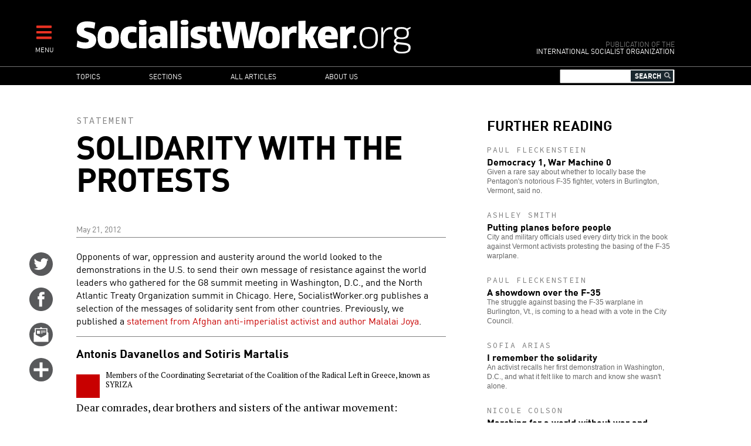

--- FILE ---
content_type: text/html; charset=UTF-8
request_url: https://www.socialistworker.org/2012/05/21/solidarity-with-the-protests
body_size: 14889
content:

<!DOCTYPE html>
<html lang="en" dir="ltr" prefix="content: http://purl.org/rss/1.0/modules/content/  dc: http://purl.org/dc/terms/  foaf: http://xmlns.com/foaf/0.1/  og: http://ogp.me/ns#  rdfs: http://www.w3.org/2000/01/rdf-schema#  schema: http://schema.org/  sioc: http://rdfs.org/sioc/ns#  sioct: http://rdfs.org/sioc/types#  skos: http://www.w3.org/2004/02/skos/core#  xsd: http://www.w3.org/2001/XMLSchema# ">
<head>
  <meta charset="utf-8" />
<meta name="Generator" content="Drupal 8 (https://www.drupal.org)" />
<meta name="MobileOptimized" content="width" />
<meta name="HandheldFriendly" content="true" />
<meta name="viewport" content="width=device-width, initial-scale=1.0" />
<meta property="og:title" name="title" content="Solidarity with the protests" />
<meta property="og:url" content="http://www.socialistworker.org/2012/05/21/solidarity-with-the-protests" />
<meta property="og:updated_time" content="1337579713" />
<meta property="og:type" content="article" />
<meta property="article:publisher" content="https://www.facebook.com/socialistworker" />
<meta property="twitter:card" content="summary_large_image" />
<meta property="twitter:site" content="@SocialistViews" />
<meta property="twitter:creator" content="@SocialistViews" />
<meta name="twitter:title" content="Solidarity with the protests" />
<meta name="description" property="og:description" content="Messages of support came from around the world for the U.S. demonstrations against the NATO and G8 summits." />
<meta name="twitter:description" content="Messages of support came from around the world for the U.S. demonstrations against the NATO and G8 summits." />
<meta property="og:image" content="http://www.socialistworker.org/sites/default/files/images/2012/05/7233860028_f099b7ae4c_k.sm-a.jpg" />
<meta property="og:image:type" content="image/jpeg" />
<meta property="og:image:width" content="462" />
<meta property="og:image:height" content="339" />
<meta name="twitter:image" content="http://www.socialistworker.org/sites/default/files/images/2012/05/7233860028_f099b7ae4c_k.sm-a.jpg" />
<meta property="og:site_name" content="SocialistWorker.org" />
<meta property="fb:app_id" content="2060345944288694" />
<link rel="shortcut icon" href="/themes/custom/revolution/favicon.ico" type="image/vnd.microsoft.icon" />
<link rel="canonical" href="https://www.socialistworker.org/2012/05/21/solidarity-with-the-protests" />
<link rel="shortlink" href="https://www.socialistworker.org/node/17439" />
<link rel="revision" href="https://www.socialistworker.org/2012/05/21/solidarity-with-the-protests" />

    <title>Solidarity with the protests | SocialistWorker.org</title>
    <link rel="stylesheet" media="all" href="/sites/default/files/css/css_GjCHV3w-xi9IJYV2Vtq2v3brakZtNElcRbak34cbiLU.css" />
<link rel="stylesheet" media="all" href="/sites/default/files/css/css_wDRj351jTI1ZXZqSASatHdJJyf5zaueS6RyqNLVddoc.css" />
<link rel="stylesheet" media="print" href="/sites/default/files/css/css_qIq25O9ClfXtk34IchiBuwI-6EfNlH1MAQQx1LOIGl0.css" />
<link rel="stylesheet" media="all" href="//fonts.googleapis.com/css?family=Source+Code+Pro:400|PT+Serif:400,700" />

    
<!--[if lte IE 8]>
<script src="/sites/default/files/js/js_VtafjXmRvoUgAzqzYTA3Wrjkx9wcWhjP0G4ZnnqRamA.js"></script>
<![endif]-->


    <link rel="apple-touch-icon" sizes="180x180" href="/themes/custom/revolution/images/favicons/apple-touch-icon.png">
    <link rel="icon" type="image/png" sizes="32x32" href="/themes/custom/revolution/images/favicons/favicon-32x32.png">
    <link rel="icon" type="image/png" sizes="16x16" href="/themes/custom/revolution/images/favicons/favicon-16x16.png">
    <link rel="manifest" href="/themes/custom/revolution/images/favicons/site.webmanifest">
    <link rel="mask-icon" href="/themes/custom/revolution/images/favicons/safari-pinned-tab.svg" color="#ff0000">
    <meta name="msapplication-TileColor" content="#da532c">
    <meta name="theme-color" content="#000000">

  </head>
<body class="path-node page-node-type-story">
<a href="#main-content" class="visually-hidden focusable skip-link">
  Skip to main content
</a>

  <div class="dialog-off-canvas-main-canvas" data-off-canvas-main-canvas>
    


<div class="svgsprite">
  <?xml version="1.0" encoding="utf-8"?><svg xmlns="http://www.w3.org/2000/svg" xmlns:xlink="http://www.w3.org/1999/xlink"><symbol viewBox="0 0 48 48" id="email" xmlns="http://www.w3.org/2000/svg"><circle cx="24" cy="23.998" r="24" fill="#58595b"/><g fill="#fff"><path d="M37.041 19.099c-.047-.038-.09-.054-.133-.072v-7.505a.394.394 0 0 0-.387-.397h-9.578c-.025-.028-.043-.056-.08-.086l-2.369-1.875a.837.837 0 0 0-.992 0l-2.367 1.875c-.039.03-.057.058-.08.086h-9.56a.392.392 0 0 0-.385.397v7.497a.477.477 0 0 0-.152.08l-1.463 1.158c-.272.215-.495.681-.495 1.034v17.066c0 .354.281.643.623.643h28.75a.636.636 0 0 0 .627-.643V21.291c0-.353-.223-.819-.496-1.035l-1.463-1.157zm-2.195 4.74a.73.73 0 0 1-.34.584l-10.16 5.62a.79.79 0 0 1-.678 0l-10.158-5.62a.732.732 0 0 1-.338-.584V13.226a.39.39 0 0 1 .383-.397h20.904c.211 0 .387.178.387.397v10.613z"/><path d="M15.473 16.225h6v6.167h-6zM23.209 16.225h10.158v1.137H23.209zM23.209 18.538h10.158v1.136H23.209zM23.209 20.85h4.148v1.138h-4.148z"/></g></symbol><symbol viewBox="0 0 48 48" id="email-red" xmlns="http://www.w3.org/2000/svg"><circle cx="24" cy="23.998" r="24" fill="red"/><g fill="#fff"><path d="M37.041 19.099c-.047-.038-.09-.054-.133-.072v-7.505a.394.394 0 0 0-.387-.397h-9.578c-.025-.028-.043-.056-.08-.086l-2.369-1.875a.837.837 0 0 0-.992 0l-2.367 1.875c-.039.03-.057.058-.08.086h-9.56a.392.392 0 0 0-.385.397v7.497a.477.477 0 0 0-.152.08l-1.463 1.158c-.272.215-.495.681-.495 1.034v17.066c0 .354.281.643.623.643h28.75a.636.636 0 0 0 .627-.643V21.291c0-.353-.223-.819-.496-1.035l-1.463-1.157zm-2.195 4.74a.73.73 0 0 1-.34.584l-10.16 5.62a.79.79 0 0 1-.678 0l-10.158-5.62a.732.732 0 0 1-.338-.584V13.226a.39.39 0 0 1 .383-.397h20.904c.211 0 .387.178.387.397v10.613z"/><path d="M15.473 16.225h6v6.167h-6zM23.209 16.225h10.158v1.137H23.209zM23.209 18.538h10.158v1.136H23.209zM23.209 20.85h4.148v1.138h-4.148z"/></g></symbol><symbol viewBox="0 0 48 48" id="facebook" xmlns="http://www.w3.org/2000/svg"><path d="M48.001 24c0 13.254-10.746 24-23.998 24C10.745 48-.001 37.254-.001 24c0-13.256 10.746-24 24.004-24 13.252 0 23.998 10.744 23.998 24z" fill="#58595b"/><path d="M19.999 39h6V24h4.453l.547-6h-4.768v-2.399c0-1.169.779-1.441 1.326-1.441h3.366V9.019L26.288 9c-5.145 0-6.314 3.834-6.314 6.288V18h-2.975v6h3v15z" fill="#fff"/></symbol><symbol viewBox="0 0 48 48" id="facebook-red" xmlns="http://www.w3.org/2000/svg"><path d="M48.001 24c0 13.254-10.746 24-23.998 24C10.745 48-.001 37.254-.001 24c0-13.256 10.746-24 24.004-24 13.252 0 23.998 10.744 23.998 24z" fill="red"/><path d="M19.999 39h6V24h4.453l.547-6h-4.768v-2.399c0-1.169.779-1.441 1.326-1.441h3.366V9.019L26.288 9c-5.145 0-6.314 3.834-6.314 6.288V18h-2.975v6h3v15z" fill="#fff"/></symbol><symbol viewBox="0 0 48 48" id="instagram" xmlns="http://www.w3.org/2000/svg"><defs><style>.ecls-1{fill:#595a5c}.ecls-2{fill:#fff}</style></defs><g id="eLayer_2" data-name="Layer 2"><g id="eLayer_1-2" data-name="Layer 1"><circle class="ecls-1" cx="24" cy="24" r="24"/><path class="ecls-2" d="M33.2 9H14.8A5.8 5.8 0 0 0 9 14.8v18.4a5.8 5.8 0 0 0 5.8 5.8h18.4a5.8 5.8 0 0 0 5.8-5.8V14.8A5.8 5.8 0 0 0 33.2 9zm1.67 3.46h.66v5.09h-5.07v-5.09zm-15.15 8.46a5.27 5.27 0 1 1-1 3.08 5.27 5.27 0 0 1 1-3.08zM36.08 33.2a2.88 2.88 0 0 1-2.88 2.88H14.8a2.88 2.88 0 0 1-2.88-2.88V20.92h4.48a8.09 8.09 0 0 0-.6 3.08 8.2 8.2 0 1 0 15.8-3.08h4.48z"/></g></g></symbol><symbol viewBox="0 0 48 48" id="instagram-red" xmlns="http://www.w3.org/2000/svg"><defs><style>.fcls-1{fill:red}.fcls-2{fill:#fff}</style></defs><g id="fLayer_2" data-name="Layer 2"><g id="fLayer_1-2" data-name="Layer 1"><circle class="fcls-1" cx="24" cy="24" r="24"/><path class="fcls-2" d="M33.2 9H14.8A5.8 5.8 0 0 0 9 14.8v18.4a5.8 5.8 0 0 0 5.8 5.8h18.4a5.8 5.8 0 0 0 5.8-5.8V14.8A5.8 5.8 0 0 0 33.2 9zm1.67 3.46h.66v5.09h-5.07v-5.09zm-15.15 8.46a5.27 5.27 0 1 1-1 3.08 5.27 5.27 0 0 1 1-3.08zM36.08 33.2a2.88 2.88 0 0 1-2.88 2.88H14.8a2.88 2.88 0 0 1-2.88-2.88V20.92h4.48a8.09 8.09 0 0 0-.6 3.08 8.2 8.2 0 1 0 15.8-3.08h4.48z"/></g></g></symbol><symbol viewBox="0 0 48 48" id="more" xmlns="http://www.w3.org/2000/svg"><circle cx="24" cy="23.998" r="24" fill="#58595b"/><path fill="#fff" d="M39 21H27V9h-6v12H9v6h12v12h6V27h12z"/></symbol><symbol viewBox="0 0 48 48" id="more-red" xmlns="http://www.w3.org/2000/svg"><circle cx="24" cy="23.998" r="24" fill="red"/><path fill="#fff" d="M39 21H27V9h-6v12H9v6h12v12h6V27h12z"/></symbol><symbol viewBox="0 0 48 48" id="placeholder" xmlns="http://www.w3.org/2000/svg"><circle cx="24" cy="24" r="24" fill="#58595b"/><path d="M29.362 9.117s2.066-.196 3.684.868c.587-.028 1.061.225 1.368.785.308.56.865 1.904.419 2.717-.139.168-.447-.505-.447-.505s-.223.813-.642 1.12c.056 1.68-.614 2.856-.809 3.249-.084.224-.028.421.055.645.084.224 1.201 4.173 1.145 5.489-.056 1.316-.726 2.885-1.256 3.417.111 1.092-.391 2.017-.642 2.465-.251.448-.809 2.128-.949 2.912-.14.785-.195 1.625-.028 1.877.168.252.921 1.036.865 1.428-.056.392-.865.84-1.256.84s-1.201-.252-1.396-.785c-.195-.532-.223-1.456-.083-1.988.139-.533 1.089-4.425.531-6.722-1.368.616-3.657.589-3.657.589s-.391 2.044-.865 3.22c-.167.28-.14 2.185-.14 3.389 0 1.204.419 3.081.419 3.081s.586.421.503.952c-.084.532-.755.84-1.341.84s-1.367-.448-1.367-1.176.111-2.38.055-3.585c-.055-1.204-.027-1.988-.223-2.745-.196-.756-.754-2.745-.81-4.285-.195 0-.391-.14-.391-.14s-.921 1.064-1.563 1.68c.084.42.307 1.176.307 1.344s.168.308.447.42c.279.113 1.144.589 1.116 1.064-.028.476-1.117.56-2.066.14-.223-.112-1.033-2.828-1.144-3.193-.112-.364-.196-.56-.056-.868.139-.307.53-1.316.475-1.904-.056-.588-1.145-1.512-1.87-1.512-.558 0-1.411.856-2.038 1.344-.754.589-1.619 1.484-1.842 1.624-.224.141-1.982 3.333-2.317 4.257-.139.364-.418 2.185-1.897 2.128-.67-.056-1.284-.784.614-2.1.482-1.113 1.152-2.269 1.193-2.5.042-.231.544-3.109 1.382-5.839.837-2.73 2.073-4.033 2.302-4.222.189-.146.293-.231.105-.336-.188-.105-2.177-1.807-1.8-5.419.063-.42.251-.315.377.651s.9 3.235 2.617 3.949c.167.063 1.403-.882 7.704-1.344.042-1.113.21-2.29.21-2.29s-.44-.336-.503-1.008c-.209.337-.335.421-.607.378-.272-.042-.251-1.344-.188-2.268.063-.924 1.131-1.324 1.529-1.365.523-.273 1.088-.231 1.088-.231s.961-.98 3.683-.532z" fill="#fff"/></symbol><symbol viewBox="0 0 48 48" id="placeholder-red" xmlns="http://www.w3.org/2000/svg"><circle cx="24" cy="24" r="24" fill="red"/><path d="M29.362 9.117s2.066-.196 3.684.868c.587-.028 1.061.225 1.368.785.308.56.865 1.904.419 2.717-.139.168-.447-.505-.447-.505s-.223.813-.642 1.12c.056 1.68-.614 2.856-.809 3.249-.084.224-.028.421.055.645.084.224 1.201 4.173 1.145 5.489-.056 1.316-.726 2.885-1.256 3.417.111 1.092-.391 2.017-.642 2.465-.251.448-.809 2.128-.949 2.912-.14.785-.195 1.625-.028 1.877.168.252.921 1.036.865 1.428-.056.392-.865.84-1.256.84s-1.201-.252-1.396-.785c-.195-.532-.223-1.456-.083-1.988.139-.533 1.089-4.425.531-6.722-1.368.616-3.657.589-3.657.589s-.391 2.044-.865 3.22c-.167.28-.14 2.185-.14 3.389 0 1.204.419 3.081.419 3.081s.586.421.503.952c-.084.532-.755.84-1.341.84s-1.367-.448-1.367-1.176.111-2.38.055-3.585c-.055-1.204-.027-1.988-.223-2.745-.196-.756-.754-2.745-.81-4.285-.195 0-.391-.14-.391-.14s-.921 1.064-1.563 1.68c.084.42.307 1.176.307 1.344s.168.308.447.42c.279.113 1.144.589 1.116 1.064-.028.476-1.117.56-2.066.14-.223-.112-1.033-2.828-1.144-3.193-.112-.364-.196-.56-.056-.868.139-.307.53-1.316.475-1.904-.056-.588-1.145-1.512-1.87-1.512-.558 0-1.411.856-2.038 1.344-.754.589-1.619 1.484-1.842 1.624-.224.141-1.982 3.333-2.317 4.257-.139.364-.418 2.185-1.897 2.128-.67-.056-1.284-.784.614-2.1.482-1.113 1.152-2.269 1.193-2.5.042-.231.544-3.109 1.382-5.839.837-2.73 2.073-4.033 2.302-4.222.189-.146.293-.231.105-.336-.188-.105-2.177-1.807-1.8-5.419.063-.42.251-.315.377.651s.9 3.235 2.617 3.949c.167.063 1.403-.882 7.704-1.344.042-1.113.21-2.29.21-2.29s-.44-.336-.503-1.008c-.209.337-.335.421-.607.378-.272-.042-.251-1.344-.188-2.268.063-.924 1.131-1.324 1.529-1.365.523-.273 1.088-.231 1.088-.231s.961-.98 3.683-.532z" fill="#fff"/></symbol><symbol viewBox="0 0 48 48" id="print" xmlns="http://www.w3.org/2000/svg"><defs><style>.kcls-1{fill:#595a5c}.kcls-2{fill:#fff}.kcls-3{fill:none;stroke:#fff;stroke-miterlimit:10;stroke-width:2px}</style></defs><title>print</title><g id="kLayer_2" data-name="Layer 2"><g id="kLayer_1-2" data-name="Layer 1"><circle class="kcls-1" cx="24" cy="24" r="24"/><path class="kcls-2" d="M13.35 10.06h21.29v16.46H13.35z"/><path class="kcls-3" d="M10.58 26.52h26.84a2 2 0 0 1 2 2v9.24H8.58v-9.24a2 2 0 0 1 2-2z"/><path class="kcls-1" d="M21.54 13.45h10.25v.89H21.54zM21.54 15.27h10.25v.89H21.54zM21.54 17.08h4.18v.89h-4.18zM16.21 19.48h15.58v.89H16.21zM16.21 21.3h15.58v.89H16.21zM16.21 23.11h15.58V24H16.21zM16.21 13.45h4.52v4.52h-4.52z"/></g></g></symbol><symbol viewBox="0 0 48 48" id="print-red" xmlns="http://www.w3.org/2000/svg"><defs><style>.lcls-1{fill:#ff000}.lcls-2{fill:#fff}.lcls-3{fill:none;stroke:#fff;stroke-miterlimit:10;stroke-width:2px}</style></defs><title>print</title><g id="lLayer_2" data-name="Layer 2"><g id="lLayer_1-2" data-name="Layer 1"><circle class="lcls-1" cx="24" cy="24" r="24"/><path class="lcls-2" d="M13.35 10.06h21.29v16.46H13.35z"/><path class="lcls-3" d="M10.58 26.52h26.84a2 2 0 0 1 2 2v9.24H8.58v-9.24a2 2 0 0 1 2-2z"/><path class="lcls-1" d="M21.54 13.45h10.25v.89H21.54zM21.54 15.27h10.25v.89H21.54zM21.54 17.08h4.18v.89h-4.18zM16.21 19.48h15.58v.89H16.21zM16.21 21.3h15.58v.89H16.21zM16.21 23.11h15.58V24H16.21zM16.21 13.45h4.52v4.52h-4.52z"/></g></g></symbol><symbol viewBox="0 0 48 48" id="reply" xmlns="http://www.w3.org/2000/svg"><defs><style>.mcls-1{fill:#595a5c}.mcls-2{fill:#fff}</style></defs><title>reply</title><g id="mLayer_2" data-name="Layer 2"><g id="mLayer_1-2" data-name="Layer 1"><circle class="mcls-1" cx="24" cy="24" r="24"/><rect class="mcls-2" x="9" y="11.91" width="30" height="18.89" rx="2" ry="2"/><circle class="mcls-1" cx="15" cy="21.36" r="3"/><circle class="mcls-1" cx="24" cy="21.36" r="3"/><circle class="mcls-1" cx="33" cy="21.36" r="3"/><path class="mcls-2" d="M11.62 27.61L9 37.28l10.25-6.8-7.63-2.87z"/></g></g></symbol><symbol viewBox="0 0 48 48" id="reply-red" xmlns="http://www.w3.org/2000/svg"><defs><style>.ncls-1{fill:red}.ncls-2{fill:#fff}</style></defs><title>reply</title><g id="nLayer_2" data-name="Layer 2"><g id="nLayer_1-2" data-name="Layer 1"><circle class="ncls-1" cx="24" cy="24" r="24"/><rect class="ncls-2" x="9" y="11.91" width="30" height="18.89" rx="2" ry="2"/><circle class="ncls-1" cx="15" cy="21.36" r="3"/><circle class="ncls-1" cx="24" cy="21.36" r="3"/><circle class="ncls-1" cx="33" cy="21.36" r="3"/><path class="ncls-2" d="M11.62 27.61L9 37.28l10.25-6.8-7.63-2.87z"/></g></g></symbol><symbol viewBox="0 0 48 48" id="rss" xmlns="http://www.w3.org/2000/svg"><circle cx="24" cy="23.998" r="24" fill="#58595b"/><g fill="#fff"><ellipse cx="12.998" cy="34.982" rx="4" ry="3.982"/><path d="M23.03 38.992h5.773c0-10.918-8.881-19.799-19.797-19.799v5.75c3.745 0 7.267 1.457 9.914 4.109a13.967 13.967 0 0 1 4.11 9.94z"/><path d="M33.229 39H39C39 22.457 25.548 9 9.016 9v5.75c13.35 0 24.213 10.879 24.213 24.25z"/></g></symbol><symbol viewBox="0 0 48 48" id="rss-red" xmlns="http://www.w3.org/2000/svg"><circle cx="24" cy="23.998" r="24" fill="red"/><g fill="#fff"><ellipse cx="12.998" cy="34.982" rx="4" ry="3.982"/><path d="M23.03 38.992h5.773c0-10.918-8.881-19.799-19.797-19.799v5.75c3.745 0 7.267 1.457 9.914 4.109a13.967 13.967 0 0 1 4.11 9.94z"/><path d="M33.229 39H39C39 22.457 25.548 9 9.016 9v5.75c13.35 0 24.213 10.879 24.213 24.25z"/></g></symbol><symbol viewBox="0 0 48 48" id="twitter" xmlns="http://www.w3.org/2000/svg"><circle cx="24" cy="24" r="24.001" fill="#58595b"/><path d="M38.173 12.442a12.442 12.442 0 0 1-3.91 1.472A6.186 6.186 0 0 0 29.771 12c-3.398 0-6.154 2.713-6.154 6.059 0 .475.055.936.158 1.38a17.57 17.57 0 0 1-12.686-6.33 5.963 5.963 0 0 0-.834 3.046c0 2.101 1.089 3.956 2.739 5.042a6.226 6.226 0 0 1-2.788-.757v.076c0 2.935 2.122 5.384 4.938 5.942a6.28 6.28 0 0 1-2.781.103c.785 2.406 3.057 4.159 5.75 4.208a12.476 12.476 0 0 1-7.645 2.594c-.498 0-.986-.029-1.469-.085A17.634 17.634 0 0 0 18.435 36c11.322 0 17.512-9.231 17.512-17.238a17 17 0 0 0-.016-.784 12.385 12.385 0 0 0 3.07-3.137 12.423 12.423 0 0 1-3.535.954 6.096 6.096 0 0 0 2.707-3.353z" fill="#fff"/></symbol><symbol viewBox="0 0 48 48" id="twitter-red" xmlns="http://www.w3.org/2000/svg"><circle cx="24" cy="24" r="24.001" fill="red"/><path d="M38.173 12.442a12.442 12.442 0 0 1-3.91 1.472A6.186 6.186 0 0 0 29.771 12c-3.398 0-6.154 2.713-6.154 6.059 0 .475.055.936.158 1.38a17.57 17.57 0 0 1-12.686-6.33 5.963 5.963 0 0 0-.834 3.046c0 2.101 1.089 3.956 2.739 5.042a6.226 6.226 0 0 1-2.788-.757v.076c0 2.935 2.122 5.384 4.938 5.942a6.28 6.28 0 0 1-2.781.103c.785 2.406 3.057 4.159 5.75 4.208a12.476 12.476 0 0 1-7.645 2.594c-.498 0-.986-.029-1.469-.085A17.634 17.634 0 0 0 18.435 36c11.322 0 17.512-9.231 17.512-17.238a17 17 0 0 0-.016-.784 12.385 12.385 0 0 0 3.07-3.137 12.423 12.423 0 0 1-3.535.954 6.096 6.096 0 0 0 2.707-3.353z" fill="#fff"/></symbol></svg></div>

<div  class="page layout-sidebar">
  

  

  

  <div class="menu-expandable">
    <div class="menu-trigger menu-trigger-desktop">
      <i class="fas fa-bars"></i><br>
      <div class="menu-trigger-text">MENU</div>
    </div>
      <div class="region region-expanded-menu">
      <div class="menu-expanded-close"><div class="menu-expanded-close-text">X | Close</div></div>

  <div class="search-block-form block block-search container-inline" data-drupal-selector="search-block-form" id="block-searchform" role="search">
  
      <h2>Search</h2>
    
      <form action="/search/content" method="get" id="search-block-form" accept-charset="UTF-8">
  <div class="js-form-item form-item js-form-type-search form-type-search js-form-item-keys form-item-keys form-no-label">
      <label for="edit-keys" class="visually-hidden">Search</label>
        <input title="Enter the terms you wish to search for." data-drupal-selector="edit-keys" type="search" id="edit-keys" name="keys" value="" size="15" maxlength="128" class="form-search" />

        </div>
<i class="fas fa-search"></i><div data-drupal-selector="edit-actions" class="form-actions js-form-wrapper form-wrapper" id="edit-actions"><input data-drupal-selector="edit-submit" type="submit" id="edit-submit" value="Search" class="button js-form-submit form-submit" />
</div>

</form>

  </div>
<nav role="navigation" aria-labelledby="block-mainnavigation-menu" id="block-mainnavigation" class="block block-menu navigation menu--main">
            
  <h2 class="visually-hidden" id="block-mainnavigation-menu">Main navigation</h2>
  

        
              <ul class="menu">
                    <li class="menu-item menu-item--expanded">
        <a href="/topic" data-drupal-link-system-path="topic">Topics</a>
                                <ul class="menu">
                    <li class="menu-item">
        <a href="/topic/28403" data-drupal-link-system-path="topic/28403">Trump administration</a>
              </li>
                <li class="menu-item">
        <a href="/topic/130" data-drupal-link-system-path="topic/130">Racism and anti-racism</a>
              </li>
                <li class="menu-item">
        <a href="/topic/187" data-drupal-link-system-path="topic/187">Teachers’ struggles</a>
              </li>
                <li class="menu-item">
        <a href="/topic/147" data-drupal-link-system-path="topic/147">Immigrant rights</a>
              </li>
                <li class="menu-item">
        <a href="/topic/28421" data-drupal-link-system-path="topic/28421">Confronting sexism</a>
              </li>
                <li class="menu-item">
        <a href="/topic/119" data-drupal-link-system-path="topic/119">Fighting the right</a>
              </li>
                <li class="menu-item">
        <a href="/topic/90" data-drupal-link-system-path="topic/90">Elections and U.S. Politics</a>
              </li>
                <li class="menu-item">
        <a href="/topic/160" data-drupal-link-system-path="topic/160">LGBT Equality</a>
              </li>
                <li class="menu-item">
        <a href="/topic/43" data-drupal-link-system-path="topic/43">Israel and Palestine</a>
              </li>
                <li class="menu-item">
        <a href="/topic/141" data-drupal-link-system-path="topic/141">Police violence</a>
              </li>
                <li class="menu-item">
        <a href="/topic/111" data-drupal-link-system-path="topic/111">Democratic Party</a>
              </li>
                <li class="menu-item">
        <a href="/topic/174" data-drupal-link-system-path="topic/174">Environment</a>
              </li>
                <li class="menu-item">
        <a href="/topic/170" data-drupal-link-system-path="topic/170">Public schools</a>
              </li>
                <li class="menu-item">
        <a href="/topic/231" data-drupal-link-system-path="topic/231">Puerto Rico</a>
              </li>
                <li class="menu-item">
        <a href="/topic/279" data-drupal-link-system-path="topic/279">The socialist tradition</a>
              </li>
                <li class="menu-item">
        <a href="/topic/73" data-drupal-link-system-path="topic/73">U.S. economy</a>
              </li>
                <li class="menu-item">
        <a href="/topic/257" data-drupal-link-system-path="topic/257">History of Black America</a>
              </li>
        </ul>
  
              </li>
                <li class="menu-item menu-item--expanded">
        <a href="/section" data-drupal-link-system-path="section">Sections</a>
                                <ul class="menu">
                    <li class="menu-item">
        <a href="/section/editorials" data-drupal-link-system-path="section/editorials">Editorials</a>
              </li>
                <li class="menu-item">
        <a href="/section/labor" data-drupal-link-system-path="section/labor">Labor</a>
              </li>
                <li class="menu-item">
        <a href="/section/activist-news" data-drupal-link-system-path="section/activist-news">Activist News</a>
              </li>
                <li class="menu-item">
        <a href="/section/history-and-traditions" data-drupal-link-system-path="section/history-and-traditions">History and Traditions</a>
              </li>
                <li class="menu-item">
        <a href="/section/readers%E2%80%99-views" data-drupal-link-system-path="section/readers’-views">Readers’ Views</a>
              </li>
                <li class="menu-item">
        <a href="/section/obrero-socialista" data-drupal-link-system-path="section/obrero-socialista">Obrero Socialista</a>
              </li>
                <li class="menu-item">
        <a href="/better-off-red" data-drupal-link-system-path="better-off-red">Better Off Red Podcast</a>
              </li>
        </ul>
  
              </li>
                <li class="menu-item">
        <a href="/all-articles" data-drupal-link-system-path="all-articles">All articles</a>
              </li>
                <li class="menu-item menu-item--expanded">
        <a href="/about" data-drupal-link-system-path="node/1">About us</a>
                                <ul class="menu">
                    <li class="menu-item">
        <a href="/about" data-drupal-link-system-path="node/1">Who we are</a>
              </li>
                <li class="menu-item">
        <a href="/where-we-stand" data-drupal-link-system-path="node/2">Where We Stand</a>
              </li>
                <li class="menu-item">
        <a href="/contact" data-drupal-link-system-path="contact">Contact SW</a>
              </li>
                <li class="menu-item">
        <a href="/donate" data-drupal-link-system-path="node/4">Make a donation</a>
              </li>
        </ul>
  
              </li>
        </ul>
  


  </nav>

  </div>

  </div>
  <header role="banner" class="clearfix header">
    <div class="page-container">
      <div class="header-logo-group">
        <div class="header-logo">
          <a href="/" title="Home" rel="home" class="site-logo">
            <img src="/themes/custom/revolution/images/logos/logo.svg" alt="Socialist Worker Home" />
          </a>
        </div>
        <div class="header-sublogo">
          <div class="sublogo-mod">Publication of the</div>
          <div>International Socialist Organization</div>
        </div>
      </div>
      <div class="header-menu-expandable-mobile">
        <div class="menu-trigger menu-trigger-mobile">
          <i class="fas fa-bars"></i><br>
          <div class="menu-trigger-text">MENU</div>
        </div>
      </div>
    </div>
  </header>

      <div class="region region-main-menu">
      <div class="page-container">
    <nav role="navigation" aria-labelledby="block-mainnavigation-2-menu" id="block-mainnavigation-2" class="block block-menu navigation menu--main">
            
  <h2 class="visually-hidden" id="block-mainnavigation-2-menu">Main navigation</h2>
  

        
              <ul class="menu">
                    <li class="menu-item menu-item--expanded">
        <a href="/topic" data-drupal-link-system-path="topic">Topics</a>
                                <ul class="menu">
                    <li class="menu-item">
        <a href="/topic/28403" data-drupal-link-system-path="topic/28403">Trump administration</a>
              </li>
                <li class="menu-item">
        <a href="/topic/130" data-drupal-link-system-path="topic/130">Racism and anti-racism</a>
              </li>
                <li class="menu-item">
        <a href="/topic/187" data-drupal-link-system-path="topic/187">Teachers’ struggles</a>
              </li>
                <li class="menu-item">
        <a href="/topic/147" data-drupal-link-system-path="topic/147">Immigrant rights</a>
              </li>
                <li class="menu-item">
        <a href="/topic/28421" data-drupal-link-system-path="topic/28421">Confronting sexism</a>
              </li>
                <li class="menu-item">
        <a href="/topic/119" data-drupal-link-system-path="topic/119">Fighting the right</a>
              </li>
                <li class="menu-item">
        <a href="/topic/90" data-drupal-link-system-path="topic/90">Elections and U.S. Politics</a>
              </li>
                <li class="menu-item">
        <a href="/topic/160" data-drupal-link-system-path="topic/160">LGBT Equality</a>
              </li>
                <li class="menu-item">
        <a href="/topic/43" data-drupal-link-system-path="topic/43">Israel and Palestine</a>
              </li>
                <li class="menu-item">
        <a href="/topic/141" data-drupal-link-system-path="topic/141">Police violence</a>
              </li>
                <li class="menu-item">
        <a href="/topic/111" data-drupal-link-system-path="topic/111">Democratic Party</a>
              </li>
                <li class="menu-item">
        <a href="/topic/174" data-drupal-link-system-path="topic/174">Environment</a>
              </li>
                <li class="menu-item">
        <a href="/topic/170" data-drupal-link-system-path="topic/170">Public schools</a>
              </li>
                <li class="menu-item">
        <a href="/topic/231" data-drupal-link-system-path="topic/231">Puerto Rico</a>
              </li>
                <li class="menu-item">
        <a href="/topic/279" data-drupal-link-system-path="topic/279">The socialist tradition</a>
              </li>
                <li class="menu-item">
        <a href="/topic/73" data-drupal-link-system-path="topic/73">U.S. economy</a>
              </li>
                <li class="menu-item">
        <a href="/topic/257" data-drupal-link-system-path="topic/257">History of Black America</a>
              </li>
        </ul>
  
              </li>
                <li class="menu-item menu-item--expanded">
        <a href="/section" data-drupal-link-system-path="section">Sections</a>
                                <ul class="menu">
                    <li class="menu-item">
        <a href="/section/editorials" data-drupal-link-system-path="section/editorials">Editorials</a>
              </li>
                <li class="menu-item">
        <a href="/section/labor" data-drupal-link-system-path="section/labor">Labor</a>
              </li>
                <li class="menu-item">
        <a href="/section/activist-news" data-drupal-link-system-path="section/activist-news">Activist News</a>
              </li>
                <li class="menu-item">
        <a href="/section/history-and-traditions" data-drupal-link-system-path="section/history-and-traditions">History and Traditions</a>
              </li>
                <li class="menu-item">
        <a href="/section/readers%E2%80%99-views" data-drupal-link-system-path="section/readers’-views">Readers’ Views</a>
              </li>
                <li class="menu-item">
        <a href="/section/obrero-socialista" data-drupal-link-system-path="section/obrero-socialista">Obrero Socialista</a>
              </li>
                <li class="menu-item">
        <a href="/better-off-red" data-drupal-link-system-path="better-off-red">Better Off Red Podcast</a>
              </li>
        </ul>
  
              </li>
                <li class="menu-item">
        <a href="/all-articles" data-drupal-link-system-path="all-articles">All articles</a>
              </li>
                <li class="menu-item menu-item--expanded">
        <a href="/about" data-drupal-link-system-path="node/1">About us</a>
                                <ul class="menu">
                    <li class="menu-item">
        <a href="/about" data-drupal-link-system-path="node/1">Who we are</a>
              </li>
                <li class="menu-item">
        <a href="/where-we-stand" data-drupal-link-system-path="node/2">Where We Stand</a>
              </li>
                <li class="menu-item">
        <a href="/contact" data-drupal-link-system-path="contact">Contact SW</a>
              </li>
                <li class="menu-item">
        <a href="/donate" data-drupal-link-system-path="node/4">Make a donation</a>
              </li>
        </ul>
  
              </li>
        </ul>
  


  </nav>
<div class="search-block-form block block-search container-inline" data-drupal-selector="search-block-form" id="block-searchform-2" role="search">
  
    
      <form action="/search/content" method="get" id="search-block-form" accept-charset="UTF-8">
  <div class="js-form-item form-item js-form-type-search form-type-search js-form-item-keys form-item-keys form-no-label">
      <label for="edit-keys" class="visually-hidden">Search</label>
        <input title="Enter the terms you wish to search for." data-drupal-selector="edit-keys" type="search" id="edit-keys" name="keys" value="" size="15" maxlength="128" class="form-search" />

        </div>
<i class="fas fa-search"></i><div data-drupal-selector="edit-actions" class="form-actions js-form-wrapper form-wrapper" id="edit-actions"><input data-drupal-selector="edit-submit" type="submit" id="edit-submit" value="Search" class="button js-form-submit form-submit" />
</div>

</form>

  </div>

  </div>
  </div>


  <main role="main" class="clearfix">

    <a id="main-content" tabindex="-1"></a>
      <div class="flexible--container">
      <div class="region region-content">
         <div data-drupal-messages-fallback class="hidden"></div><div id="block-main-page-content" class="block block-system block-system-main-block">
  
    
      
  
<article role="article" about="/2012/05/21/solidarity-with-the-protests" class="node--type-story story--full nid-17439">

  <div class="content">
    <div class="story-label">Statement</div>

    
      <h1 class="page-title">
        <span class="field field--name-title field--type-string field--label-hidden">Solidarity with the protests</span>

      </h1>
    

    <div class="node__content node__content-full">
      <span class="field field--name-created field--type-created field--label-hidden">May 21, 2012</span>

      
      <div class="story-social-left">
        




<ul class="social-links share">
    <li class="twitter">
    <a href="https://twitter.com/intent/tweet?url=http://www.socialistworker.org/2012/05/21/solidarity-with-the-protests&amp;text=Solidarity with the protests" title="Share on Twitter" target="_blank">
    <svg>
      <use class="default" xlink:href="#twitter"></use>
      <use class="hover" xlink:href="#twitter-red"></use>
    </svg>
      <span class="visually-hidden">Share on Twitter</span>
    </a>
  </li>
    <li class="facebook">
    <a href="https://www.facebook.com/sharer.php?s=100&amp;p[url]=http://www.socialistworker.org/2012/05/21/solidarity-with-the-protests&amp;p[title]=Solidarity with the protests&amp;p[summary]=" title="Share on Facebook" target="_blank">
    <svg>
      <use class="default" xlink:href="#facebook"></use>
      <use class="hover" xlink:href="#facebook-red"></use>
    </svg>
      <span class="visually-hidden">Share on Facebook</span>
    </a>
  </li>
    <li class="email">
    <a href="https://www.socialistworker.org/email/2012/05/21/solidarity-with-the-protests" title="Email this story" target="_blank">
    <svg>
      <use class="default" xlink:href="#email"></use>
      <use class="hover" xlink:href="#email-red"></use>
    </svg>
      <span class="visually-hidden">Email this story</span>
    </a>
  </li>
    <li class="more">
    <a href="#" title="Click for more options" target="_blank">
    <svg>
      <use class="default" xlink:href="#more"></use>
      <use class="hover" xlink:href="#more-red"></use>
    </svg>
      <span class="visually-hidden">Click for more options</span>
    </a>
  </li>
  </ul>

<ul class="more-links">
  <div class="more-links-close">close | x</div>
      <li class="reddit">
      <a href="https://reddit.com/submit?url=http://www.socialistworker.org/2012/05/21/solidarity-with-the-protests&amp;title=Solidarity with the protests" title="Reddit" rel="noopener" target="_blank">
        Reddit
      </a>
    </li>
      <li class="google_plus">
      <a href="https://plus.google.com/share?url=http://www.socialistworker.org/2012/05/21/solidarity-with-the-protests" title="Google Plus" rel="noopener" target="_blank">
        Google Plus
      </a>
    </li>
      <li class="instapaper">
      <a href="http://www.instapaper.com/edit?url=http://www.socialistworker.org/2012/05/21/solidarity-with-the-protests&amp;title=Solidarity with the protests&amp;description=" title="Instapaper" rel="noopener" target="_blank">
        Instapaper
      </a>
    </li>
      <li class="flipboard">
      <a href="https://share.flipboard.com/bookmarklet/popout?v=2&amp;title=Solidarity with the protests&amp;url=http://www.socialistworker.org/2012/05/21/solidarity-with-the-protests" title="Flipboard" rel="noopener" target="_blank">
        Flipboard
      </a>
    </li>
      <li class="print">
      <a href="javascript:window.print();" title="Print" rel="noopener" target="_blank">
        Print
      </a>
    </li>
  </ul>
      </div>
      
            <div class="clearfix text-formatted field field--name-field-body-introduction field--type-text-long field--label-hidden field__item"><p>Opponents of war, oppression and austerity around the world looked to the demonstrations in the U.S. to send their own message of resistance against the world leaders who gathered for the G8 summit meeting in Washington, D.C., and the North Atlantic Treaty Organization summit in Chicago. Here, SocialistWorker.org publishes a selection of the messages of solidarity sent from other countries. Previously, we published a <a href="https://www.socialistworker.org/2012/05/18/our-stand-against-nato">statement from Afghan anti-imperialist activist and author Malalai Joya</a>.</p>
</div>
      
            <div class="clearfix text-formatted field field--name-field-body field--type-text-long field--label-hidden field__item"><h2>Antonis Davanellos and Sotiris Martalis</h2>
<p><span class="fineprint">Members of the Coordinating Secretariat of the Coalition of the Radical Left in Greece, known as SYRIZA</span></p>
<p>Dear comrades, dear brothers and sisters of the antiwar movement:</p>
<p>We salute your mobilizations against the NATO summit, and we send you our solidarity from Greece.</p>
<p>We don't need to say much about the reasons to raise our voices against NATO. Millions of people are familiar with its record and its crimes over the last years in the Balkans, in Iraq, in Afghanistan and in Libya, to name just a few. And if we look further back, NATO had provided nothing but wars, dictatorships and terror around the globe, from the day it was founded, and during all the years of its existence.</p>
<p>In summits like the one in Chicago, they are planning the creation of a "new kind of NATO," even more ruthless, aggressive and dangerous. Under the guise of the so-called "global war on terror," NATO wants to act as the global watchdog against anyone resisting the imperialist interests of Western powers.</p>
<p></p><figure role="group" class="caption caption-div embedded-entity embed">
<div data-entity-embed-display="entity_reference:entity_reference_entity_view" data-entity-embed-display-settings="embed" data-entity-type="media" data-entity-uuid="42b6affc-4006-40c7-a6f5-71cdf90f3e26" data-langcode="und" data-view-mode="embed"><article class="media media--type-image media--view-mode-embed">
  
      
            <div class="field field--name-field-media-image field--type-image field--label-hidden field__item">  <img alt="Protesters march through the streets of Chicago to demonstrate their opposition to NATO's crimes" class="image-style-medium" height="213" src="https://www.socialistworker.org/sites/default/files/styles/medium/public/images/2012/05/7233860028_f099b7ae4c_k.sm-a.jpg?itok=IMDZQVbA" typeof="foaf:Image" width="290" />


</div>
      
    
</article>
</div>
<figcaption>Protesters march through the streets of Chicago to demonstrate their opposition to NATO's crimes (Michael Kappel)</figcaption>
</figure>


<p>We have seen how they label people or movements as "terrorist" in order to target whole countries in the Middle East, but also antiwar activists in the West. In a previous summit in Lisbon, NATO named a new challenge it will deal with: they call it "political turbulence in member states," and this is a direct threat to social and political movements in the West.</p>
<p>Here in Greece, the struggle against NATO has always been important, and the demand to exit the war machine and shut down its military bases in Greece had always been central for the Greek left since the '70s.</p>
<p>More recently, we still remember that the foundations for the emergence of SYRIZA, which today is on the rise, are back in the antiwar movement of 2003 against the invasion of Iraq. Today, Greece, the country that is the hardest-hit by crisis and austerity in Europe, maintains a military presence in Afghanistan, it actively supported the war on Libya and it deploys its naval forces in Somalia and Lebanon.</p>
<p>Greek governments, in their competition with the Turkish state about which can act best as the "military bully" of the area, were spending billions of euros in a frenzy of constant armaments. The military spending continues even now, at a time when the most severe austerity threatens public schools and hospitals with collapse. We know that the same is happening with your government in the U.S.--the trillions of dollars that are spent on wars on Iraq and Afghanistan, and not on education, health care and jobs.</p>
<p>Today, fighting against NATO is also a fight in solidarity with our brothers and sisters in the Arab world who revolt against their dictators. The Arab revolutions are under threat, and NATO is the sword and shield of the counter-revolution. The antiwar movement in the member states of the war machine has the duty and the power to block attempts to derail or crush the revolt of the Arab peoples.</p>
<p>We face this task more than ever before here, as Greece has established a strategic alliance with the Zionist State of Israel, becoming its number one ally in the eastern Mediterranean. This is against the will of the Greek people, who have traditionally been pro-Palestinian, and we pledge to do our best to break this alliance.</p>
<p>We know that the same goes in the U.S.--that what the White House and the Pentagon are doing is against the will of the American people. And we are happy to learn about demonstrations like the one you are staging today, where the "other America" speaks, where ordinary people can shout: "Not in our name!"</p>
<p>The struggle against NATO, against imperialist wars, against occupations and dictatorships, in defense of the Arab revolution, in solidarity with Palestine and in defense of the right of every people to self-determination is a global one. But you, comrades and friends in the U.S., are the ones who are struggling in the "belly of the beast". It is a hard struggle, but it is a struggle worth fighting. The antiwar movement in the U.S. is the one that can stop the leading force of the war machine.</p>
<p>For these reasons, you have our deep and sincere respect for all your efforts, and our solidarity in your struggle. Today's demonstration in Chicago is exciting news, and we are sure that your presence in the streets is really bad news for the warmongers. The press in Europe said the previous days that "NATO is preparing for war in Chicago." You should all be proud for being out there.</p>
<p>There is a slogan we use in Greece--it doesn't rhyme in English, but today, it's dedicated to all of you demonstrating in the US: "From New York to Palestine: workers' struggles, internationalism, peace."</p>
<p>In these times of severe economic crisis, their war machine is more dangerous than ever, threatening holocausts in Iran or in the eastern Mediterranean, just to protect profits. And in such times of austerity, it becomes even more important to organize and fight for our needs and not more fuel to the war machine.</p>
<p>We can achieve that. In the U.S., in Greece and in every country waging and sponsoring wars abroad while ruining the lives of the working people and the poor inside them, it is more important than , to remember an old slogan back from the '60's and the movement against the war on Vietnam: "Bring the war home!"</p>
<hr />
<h2>George Galloway</h2>
<p><span class="fineprint">Leading spokesperson for the Respect Coalition in Britain and newly elected member of parliament for Bradford West</span></p>
<p>Solidarity greetings and congratulations to all those gathering to protest the NATO/G8 summit in Chicago.</p>
<p>How arrogant and foolish are those who misrule us. Usually, we have to labor mightily to explain to the wider public how militarism and corporate capitalist power concentrated in the wealthiest states are but twin arms of a colossus that weighs down in the mass of people across the globe. Now, the parasitic 1 percent have seen fit to do our job for us--bringing together representatives of the world's most lethal war machine with leaders of the robber-baron states.</p>
<p>How much easier it must be in one location to move from annex to anteroom, discussing the immiseration of working people on the one hand, and the wars to keep them and any state that doesn't toe the line in their place on the other.</p>
<p>Though separated on different continents, we, too, should show the same clarity of thought in resisting war and murderous austerity. That resistance is growing in Europe and in Britain--it is continuing to rage in the Arab region, despite NATO/G8 efforts to corral and neuter the great upsurge that began in Tunisia and Egypt.</p>
<p>Movements and parties of the left are making important gains in Europe. The orthodoxy of austerity is dead, but staggers on like a zombie, as it did in the 1930s, plunging us into the double catastrophe of depression and world war. Other voices are gaining a hearing, too, however. The rats of racism and fascism are scurrying out from the overflowing sewer.</p>
<p>We cannot sit by and hope that progress will emerge from the chaos. We sure as hell cannot depend on the ruminations of the established political class, however liberal they may patina themselves. To ruminate is to re-chew the contents of your stomach. And that is what the institutions are doing as we slide into deeper recession, ongoing military occupation and the threat of more war.</p>
<p>You are right to protest and fight for an alternative today. I stand with you, as do people in Britain who reject the failing system--people who voted in unprecedented numbers to return me to the British parliament two months ago.</p>
<p>It is not just the old policies that are failing; it is the old institutions, the old order.</p>
<p>It will not come crashing down overnight. But if we are to avoid it crashing on all our heads, the time is now to coordinate our resistance across borders and together explore the alternatives that we need to make politically effective.</p>
<p>Do not be deterred by tear gas, a battery of robocops and all the instruments of repression. The left, progressive people have a powerful idea about how things can be run differently. It is an idea whose time has come again. We must work to realize it--not perfected among ourselves, but as a point of reference and inspiration for the billions who are suffering, but in whose hands, the future can turn.</p>
<hr />
<h2>Movement for Socialism / Mouvement pour le socialism / Bewegung für Sozialismus / Movimento per il socialism, Switzerland</h2>
<p>In Europe, tens of thousands of workers, students, youth and the unemployed place great hope in the mass mobilizations of activists, workers, trade unionists and students in the U.S. against the policies of eight heads of state who have mounted ruthless and multiple wars; these eight leaders who are making cinema at Camp David in order to try to give themselves a cheap political facelift.</p>
<p>This hope is based on:</p>
<p><span class="bullet"></span> What you showed during the Occupy movement in dozens of cities in your country;</p>
<p><span class="bullet"></span> The exemplary anti-racist campaign you waged against the burning discrimination that affect millions of African-Americans, a campaign that has condemned internationally the heinous murder of Trevor Martin;</p>
<p><span class="bullet"></span> The struggles of trade unionists who are fighting against the destruction of public schools or what remains of a public health system.</p>
<p>The G8 leaders all agree, in one form or another, to comply fully with the requirements of financial capital, whether the banks, the insurance companies or the large multinational corporations.</p>
<p>Their real task, once the family photo-ops are forgotten, is becoming increasingly clear to larger numbers of the populations and to the workers of the world. This task can be summarized as: socializing the losses of the banks by imposing brutal austerity to push their losses on the workers; and to protect, by any and all means, the profits and the social status of the 1 percent who dominate society, in the U.S., just as in Europe.</p>
<p>Your demonstration takes place side by side with those being held in Frankfurt, beginning last Wednesday, against the politics of the European Central Bank. Your mobilization takes place side by side with the struggle of the people of Greece against those who champion a social and military war, wars that are devastating the planet and that condemn those they claim to represent to live in unbearable poverty.</p>
<p>The 99 percent must and will be able to take back under its control a world that the 1 percent has expropriated and make it a socialist and democratic society.</p>
<p>Long live the international struggle of all those for whom the struggle for social justice means the overthrow of a society captured by the 1 percent and the establishment of the creative power of the majority of society--a power that will give birth to a rich social, economic and cultural life that has nothing to do with what is worshiped on Wall Street.</p>
<hr />
<h2>Greg Albo</h2>
<p><span class="fineprint">Socialist Project Canada</span></p>
<p>Greetings from Canada and the Socialist Project in our common struggle against the generals of endless war and the barons of endless austerity. Solidarity in our common struggle for an alternative future beyond capitalism and imperialism.</p>
<hr />
<h2>Socialist Alternative Australia</h2>
<p>Solidarity greetings from Australian antiwar campaigners. The NATO conference in Chicago brings together warmongers and mass murderers from all over the planet, including Australian Prime Minister Julia Gillard.</p>
<p>Australia is not officially part of NATO, but as a loyal U.S. ally, Australian governments have for decades participated in brutal war after brutal war, from Korea to Vietnam to Iraq to Afghanistan, in support of Western imperialist interests. Wars that left millions dead and the lives of many millions more devastated. In the most recent development, Australia is set to host a major U.S. military base in Darwin--all part of the ongoing military build-up to confront China.</p>
<p>We salute your defiant protest. Yours is the real voice of freedom and democracy.</p>
</div>
      
          </div>
    <div class="story-social-bottom">
      




<ul class="social-links share">
    <li class="twitter">
    <a href="https://twitter.com/intent/tweet?url=http://www.socialistworker.org/2012/05/21/solidarity-with-the-protests&amp;text=Solidarity with the protests" title="Share on Twitter" target="_blank">
    <svg>
      <use class="default" xlink:href="#twitter"></use>
      <use class="hover" xlink:href="#twitter-red"></use>
    </svg>
      <span class="visually-hidden">Share on Twitter</span>
    </a>
  </li>
    <li class="facebook">
    <a href="https://www.facebook.com/sharer.php?s=100&amp;p[url]=http://www.socialistworker.org/2012/05/21/solidarity-with-the-protests&amp;p[title]=Solidarity with the protests&amp;p[summary]=" title="Share on Facebook" target="_blank">
    <svg>
      <use class="default" xlink:href="#facebook"></use>
      <use class="hover" xlink:href="#facebook-red"></use>
    </svg>
      <span class="visually-hidden">Share on Facebook</span>
    </a>
  </li>
    <li class="email">
    <a href="https://www.socialistworker.org/email/2012/05/21/solidarity-with-the-protests" title="Email this story" target="_blank">
    <svg>
      <use class="default" xlink:href="#email"></use>
      <use class="hover" xlink:href="#email-red"></use>
    </svg>
      <span class="visually-hidden">Email this story</span>
    </a>
  </li>
    <li class="more">
    <a href="#" title="Click for more options" target="_blank">
    <svg>
      <use class="default" xlink:href="#more"></use>
      <use class="hover" xlink:href="#more-red"></use>
    </svg>
      <span class="visually-hidden">Click for more options</span>
    </a>
  </li>
  </ul>

<ul class="more-links">
  <div class="more-links-close">close | x</div>
      <li class="reddit">
      <a href="https://reddit.com/submit?url=http://www.socialistworker.org/2012/05/21/solidarity-with-the-protests&amp;title=Solidarity with the protests" title="Reddit" rel="noopener" target="_blank">
        Reddit
      </a>
    </li>
      <li class="google_plus">
      <a href="https://plus.google.com/share?url=http://www.socialistworker.org/2012/05/21/solidarity-with-the-protests" title="Google Plus" rel="noopener" target="_blank">
        Google Plus
      </a>
    </li>
      <li class="instapaper">
      <a href="http://www.instapaper.com/edit?url=http://www.socialistworker.org/2012/05/21/solidarity-with-the-protests&amp;title=Solidarity with the protests&amp;description=" title="Instapaper" rel="noopener" target="_blank">
        Instapaper
      </a>
    </li>
      <li class="flipboard">
      <a href="https://share.flipboard.com/bookmarklet/popout?v=2&amp;title=Solidarity with the protests&amp;url=http://www.socialistworker.org/2012/05/21/solidarity-with-the-protests" title="Flipboard" rel="noopener" target="_blank">
        Flipboard
      </a>
    </li>
      <li class="print">
      <a href="javascript:window.print();" title="Print" rel="noopener" target="_blank">
        Print
      </a>
    </li>
  </ul>
    </div>
  </div>

</article>

  </div>

      </div>

      <div class="region region-sidebar">
         <div id="block-sw-further-reading" class="block block-sw block-sw-further-reading-block">
  
      <h2>Further reading</h2>
    
      <div class="item-list"><ul><li>
<a href="/2018/03/14/democracy-1-war-machine-0" rel="bookmark" class="story-link" title="Democracy 1, War Machine 0">

  <article role="article" about="/2018/03/14/democracy-1-war-machine-0" class="node--type-story story--teaser nid-38685">

    
    
    <div class="content">
      <div class="story-label">Paul Fleckenstein</div>

      <h4>
        
        <span class="field field--name-title field--type-string field--label-hidden">Democracy 1, War Machine 0</span>

        
      </h4>

      <div class="node__content">
        
            <div class="clearfix text-formatted field field--name-field-teaser field--type-text-long field--label-hidden field__item"><p>Given a rare say about whether to locally base the Pentagon's notorious F-35 fighter, voters in Burlington, Vermont, said no.</p>
</div>
      
                      </div>
    </div>

  </article>
</a>
</li><li>
<a href="/2013/10/30/putting-planes-before-people" rel="bookmark" class="story-link" title="Putting planes before people">

  <article role="article" about="/2013/10/30/putting-planes-before-people" class="node--type-story story--teaser nid-24042">

    
    
    <div class="content">
      <div class="story-label">Ashley Smith</div>

      <h4>
        
        <span class="field field--name-title field--type-string field--label-hidden">Putting planes before people</span>

        
      </h4>

      <div class="node__content">
        
            <div class="clearfix text-formatted field field--name-field-teaser field--type-text-long field--label-hidden field__item"><p>City and military officials used every dirty trick in the book against Vermont activists protesting the basing of the F-35 warplane.</p>
</div>
      
                      </div>
    </div>

  </article>
</a>
</li><li>
<a href="/2013/10/28/a-showdown-over-the-f35" rel="bookmark" class="story-link" title="A showdown over the F-35">

  <article role="article" about="/2013/10/28/a-showdown-over-the-f35" class="node--type-story story--teaser nid-24014">

    
    
    <div class="content">
      <div class="story-label">Paul Fleckenstein</div>

      <h4>
        
        <span class="field field--name-title field--type-string field--label-hidden">A showdown over the F-35</span>

        
      </h4>

      <div class="node__content">
        
            <div class="clearfix text-formatted field field--name-field-teaser field--type-text-long field--label-hidden field__item"><p>The struggle against basing the F-35 warplane in Burlington, Vt., is coming to a head with a vote in the City Council.</p>
</div>
      
                      </div>
    </div>

  </article>
</a>
</li><li>
<a href="/2013/08/05/i-remember-the-solidarity" rel="bookmark" class="story-link" title="I remember the solidarity">

  <article role="article" about="/2013/08/05/i-remember-the-solidarity" class="node--type-story story--teaser nid-23177">

    
    
    <div class="content">
      <div class="story-label">Sofia Arias</div>

      <h4>
        
        <span class="field field--name-title field--type-string field--label-hidden">I remember the solidarity</span>

        
      </h4>

      <div class="node__content">
        
            <div class="clearfix text-formatted field field--name-field-teaser field--type-text-long field--label-hidden field__item"><p>An activist recalls her first demonstration in Washington, D.C., and what it felt like to march and know she wasn't alone.</p>
</div>
      
                      </div>
    </div>

  </article>
</a>
</li><li>
<a href="/2012/05/21/marching-for-a-world-without-war" rel="bookmark" class="story-link" title="Marching for a world without war and poverty">

  <article role="article" about="/2012/05/21/marching-for-a-world-without-war" class="node--type-story story--teaser nid-17443">

    
    
    <div class="content">
      <div class="story-label">Nicole Colson</div>

      <h4>
        
        <span class="field field--name-title field--type-string field--label-hidden">Marching for a world without war and poverty</span>

        
      </h4>

      <div class="node__content">
        
            <div class="clearfix text-formatted field field--name-field-teaser field--type-text-long field--label-hidden field__item"><p>Some 15,000 protesters took to the Chicago streets on a sweltering Sunday in the culmination of a week of protests against the NATO summit.</p>
</div>
      
                      </div>
    </div>

  </article>
</a>
</li></ul></div>
  </div>
<div class="views-element-container block block-views block-views-blocksw-sidebar-media-block-1" id="block-sw-sidebar-media-block">
  
    
      <div><div class="view view-sw-sidebar-media view-id-sw_sidebar_media view-display-id-block_1 js-view-dom-id-371de1f1d87945dd86461e536770982790e7585a518003ff30920773d0ce5b0c">
  
    
      
      <div class="view-content">
          <div class="views-row"><article class="media media--type-image media--view-mode-ad">
  
      <a href="/donate">
            <div class="field field--name-field-media-image field--type-image field--label-hidden field__item">  <img src="/sites/default/files/styles/320w/public/images/2019/12/support_sw_archive-ad.png?itok=W--YlSWh" width="320" height="320" alt="Support the SocialistWorker.org archive website" typeof="foaf:Image" class="image-style-_20w" />


</div>
      </a>
    
</article>
</div>
    <div class="views-row"><article class="media media--type-image media--view-mode-ad">
  
      <a href="https://haymarketbooks.org/">
            <div class="field field--name-field-media-image field--type-image field--label-hidden field__item">  <img src="/sites/default/files/styles/320w/public/images/2018/05/haymarket-standard_size.jpg?itok=4d-8FI3u" width="320" height="240" alt="Haymarket Books | HaymarketBooks.org" typeof="foaf:Image" class="image-style-_20w" />


</div>
      </a>
    
</article>
</div>

    </div>
  
          </div>
</div>

  </div>

      </div>

      <div class="region region-content-bottom">
         <div id="block-sw-story-footer-further-reading" class="block block-sw block-sw-further-reading-block">
  
      <h2>Further Reading</h2>
    
      <div class="item-list"><ul><li>
<a href="/2018/03/14/democracy-1-war-machine-0" rel="bookmark" class="story-link" title="Democracy 1, War Machine 0">

  <article role="article" about="/2018/03/14/democracy-1-war-machine-0" class="node--type-story story--teaser nid-38685">

    
    
    <div class="content">
      <div class="story-label">Paul Fleckenstein</div>

      <h4>
        
        <span class="field field--name-title field--type-string field--label-hidden">Democracy 1, War Machine 0</span>

        
      </h4>

      <div class="node__content">
        
            <div class="clearfix text-formatted field field--name-field-teaser field--type-text-long field--label-hidden field__item"><p>Given a rare say about whether to locally base the Pentagon's notorious F-35 fighter, voters in Burlington, Vermont, said no.</p>
</div>
      
                      </div>
    </div>

  </article>
</a>
</li><li>
<a href="/2013/10/30/putting-planes-before-people" rel="bookmark" class="story-link" title="Putting planes before people">

  <article role="article" about="/2013/10/30/putting-planes-before-people" class="node--type-story story--teaser nid-24042">

    
    
    <div class="content">
      <div class="story-label">Ashley Smith</div>

      <h4>
        
        <span class="field field--name-title field--type-string field--label-hidden">Putting planes before people</span>

        
      </h4>

      <div class="node__content">
        
            <div class="clearfix text-formatted field field--name-field-teaser field--type-text-long field--label-hidden field__item"><p>City and military officials used every dirty trick in the book against Vermont activists protesting the basing of the F-35 warplane.</p>
</div>
      
                      </div>
    </div>

  </article>
</a>
</li><li>
<a href="/2013/10/28/a-showdown-over-the-f35" rel="bookmark" class="story-link" title="A showdown over the F-35">

  <article role="article" about="/2013/10/28/a-showdown-over-the-f35" class="node--type-story story--teaser nid-24014">

    
    
    <div class="content">
      <div class="story-label">Paul Fleckenstein</div>

      <h4>
        
        <span class="field field--name-title field--type-string field--label-hidden">A showdown over the F-35</span>

        
      </h4>

      <div class="node__content">
        
            <div class="clearfix text-formatted field field--name-field-teaser field--type-text-long field--label-hidden field__item"><p>The struggle against basing the F-35 warplane in Burlington, Vt., is coming to a head with a vote in the City Council.</p>
</div>
      
                      </div>
    </div>

  </article>
</a>
</li><li>
<a href="/2013/08/05/i-remember-the-solidarity" rel="bookmark" class="story-link" title="I remember the solidarity">

  <article role="article" about="/2013/08/05/i-remember-the-solidarity" class="node--type-story story--teaser nid-23177">

    
    
    <div class="content">
      <div class="story-label">Sofia Arias</div>

      <h4>
        
        <span class="field field--name-title field--type-string field--label-hidden">I remember the solidarity</span>

        
      </h4>

      <div class="node__content">
        
            <div class="clearfix text-formatted field field--name-field-teaser field--type-text-long field--label-hidden field__item"><p>An activist recalls her first demonstration in Washington, D.C., and what it felt like to march and know she wasn't alone.</p>
</div>
      
                      </div>
    </div>

  </article>
</a>
</li><li>
<a href="/2012/05/21/marching-for-a-world-without-war" rel="bookmark" class="story-link" title="Marching for a world without war and poverty">

  <article role="article" about="/2012/05/21/marching-for-a-world-without-war" class="node--type-story story--teaser nid-17443">

    
    
    <div class="content">
      <div class="story-label">Nicole Colson</div>

      <h4>
        
        <span class="field field--name-title field--type-string field--label-hidden">Marching for a world without war and poverty</span>

        
      </h4>

      <div class="node__content">
        
            <div class="clearfix text-formatted field field--name-field-teaser field--type-text-long field--label-hidden field__item"><p>Some 15,000 protesters took to the Chicago streets on a sweltering Sunday in the culmination of a week of protests against the NATO summit.</p>
</div>
      
                      </div>
    </div>

  </article>
</a>
</li></ul></div>
  </div>
<div id="block-sw-story-footer-from-the-archives" class="block block-sw block-sw-from-the-archives-block">
  
      <h2>From the archives</h2>
    
      <div class="item-list"><ul><li>
<a href="/2016/10/03/the-road-that-brought-us-to-standing-rock" rel="bookmark" class="story-link" title="The road that brought us to Standing Rock">

  <article role="article" about="/2016/10/03/the-road-that-brought-us-to-standing-rock" class="node--type-story story--teaser nid-33750">

    
    
    <div class="content">
      <div class="story-label">Journal</div>

      <h4>
        
        <span class="field field--name-title field--type-string field--label-hidden">The road that brought us to Standing Rock</span>

        
      </h4>

      <div class="node__content">
        
            <div class="clearfix text-formatted field field--name-field-teaser field--type-text-long field--label-hidden field__item"><p><i>SW</i> contributors tell what they saw and heard on a trip to bring support and solidarity for the historic resistance against the Dakota Access Pipeline.</p>
</div>
      
                      </div>
    </div>

  </article>
</a>
</li><li>
<a href="/2018/05/04/how-marx-became-a-marxist-in-five-easy-steps" rel="bookmark" class="story-link" title="How Marx became a Marxist in five easy steps">

  <article role="article" about="/2018/05/04/how-marx-became-a-marxist-in-five-easy-steps" class="node--type-story story--teaser nid-39260">

    
    
    <div class="content">
      <div class="story-label">Todd Chretien</div>

      <h4>
        
        <span class="field field--name-title field--type-string field--label-hidden">How Marx became a Marxist in five easy steps</span>

        
      </h4>

      <div class="node__content">
        
            <div class="clearfix text-formatted field field--name-field-teaser field--type-text-long field--label-hidden field__item"><p>...And you can to! Here's an introduction to the theoretical leaps Karl Marx made on his way to developing a theory and vision that changed the world.</p>
</div>
      
                      </div>
    </div>

  </article>
</a>
</li><li>
<a href="/2017/11/09/the-power-of-metoo" rel="bookmark" class="story-link" title="The power of #MeToo">

  <article role="article" about="/2017/11/09/the-power-of-metoo" class="node--type-story story--teaser nid-37593">

    
    
    <div class="content">
      <div class="story-label">Leia Petty</div>

      <h4>
        
        <span class="field field--name-title field--type-string field--label-hidden">The power of #MeToo</span>

        
      </h4>

      <div class="node__content">
        
            <div class="clearfix text-formatted field field--name-field-teaser field--type-text-long field--label-hidden field__item"><p>The confidence that women feel because of #MeToo to speak out against sexual abuse and assault can only strengthen the struggle against all injustice.</p>
</div>
      
                      </div>
    </div>

  </article>
</a>
</li><li>
<a href="/2017/09/12/the-lessons-of-katrina-that-havent-been-learned" rel="bookmark" class="story-link" title="The lessons of Katrina that haven’t been learned">

  <article role="article" about="/2017/09/12/the-lessons-of-katrina-that-havent-been-learned" class="node--type-story story--teaser nid-36950">

    
    
    <div class="content">
      <div class="story-label">Larry Bradshaw and Lorrie Beth Slonsky</div>

      <h4>
        
        <span class="field field--name-title field--type-string field--label-hidden">The lessons of Katrina that haven’t been learned</span>

        
      </h4>

      <div class="node__content">
        
            <div class="clearfix text-formatted field field--name-field-teaser field--type-text-long field--label-hidden field__item"><p>Two <i>SW</i> contributors who were trapped in New Orleans by Hurricane Katrina consider the striking parallels with today's unnatural natural disasters.</p>
</div>
      
                      </div>
    </div>

  </article>
</a>
</li><li>
<a href="/2016/11/11/trumps-election-and-the-struggle-ahead" rel="bookmark" class="story-link" title="The election of Trump and the struggle ahead">

  <article role="article" about="/2016/11/11/trumps-election-and-the-struggle-ahead" class="node--type-story story--teaser nid-34137">

    
    
    <div class="content">
      <div class="story-label">International Socialist Organization</div>

      <h4>
        
        <span class="field field--name-title field--type-string field--label-hidden">The election of Trump and the struggle ahead</span>

        
      </h4>

      <div class="node__content">
        
            <div class="clearfix text-formatted field field--name-field-teaser field--type-text-long field--label-hidden field__item"><p>The direction of politics after this election will depend on building a fighting left based on social movements, unions and popular organizations.</p>
</div>
      
                      </div>
    </div>

  </article>
</a>
</li></ul></div>
  </div>

      </div>

  </div>

  </main>

  <div class="footer-wrapper">
      <div class="region region-footer">
         <div id="block-footertext" class="block block-simple-block block-simple-blockfooter-social">
  
    
      <p>Previously published by the International Socialist Organization.</p>

<p>Material on this Web site is licensed by SocialistWorker.org, under a Creative Commons (by-nc-nd 3.0) license, except for articles that are republished with permission. Readers are welcome to share and use material belonging to this site for non-commercial purposes, as long as they are attributed to the author and SocialistWorker.org.</p>

<h3><a href="https://www.socialistworker.org/">SocialistWorker.org home page</a></h3>

  </div>

      </div>

  </div>

</div>

  </div>


<script type="application/json" data-drupal-selector="drupal-settings-json">{"path":{"baseUrl":"\/","scriptPath":null,"pathPrefix":"","currentPath":"node\/17439","currentPathIsAdmin":false,"isFront":false,"currentLanguage":"en"},"pluralDelimiter":"\u0003","suppressDeprecationErrors":true,"ajaxTrustedUrl":{"\/search\/content":true},"user":{"uid":0,"permissionsHash":"9fd3e43884d5b83982d168996179454c2175f5096244bcbe469d3032b17af4fd"}}</script>
<script src="/sites/default/files/js/js_9CRgfKjHISoto2cYyBcdCCm8FPEwllPqnsoGW9yVQoA.js"></script>
<script src="//use.fontawesome.com/releases/v5.0.6/js/all.js" defer></script>
<script src="/sites/default/files/js/js_GPgBQsbZhISW0w2ZNBgBSvXx1OpdlYhz0o0E9vmOeX4.js"></script>

<script defer src="https://static.cloudflareinsights.com/beacon.min.js/vcd15cbe7772f49c399c6a5babf22c1241717689176015" integrity="sha512-ZpsOmlRQV6y907TI0dKBHq9Md29nnaEIPlkf84rnaERnq6zvWvPUqr2ft8M1aS28oN72PdrCzSjY4U6VaAw1EQ==" data-cf-beacon='{"version":"2024.11.0","token":"f9aabdc3aec44ff194201e114eaa5c0a","r":1,"server_timing":{"name":{"cfCacheStatus":true,"cfEdge":true,"cfExtPri":true,"cfL4":true,"cfOrigin":true,"cfSpeedBrain":true},"location_startswith":null}}' crossorigin="anonymous"></script>
</body>
</html>
